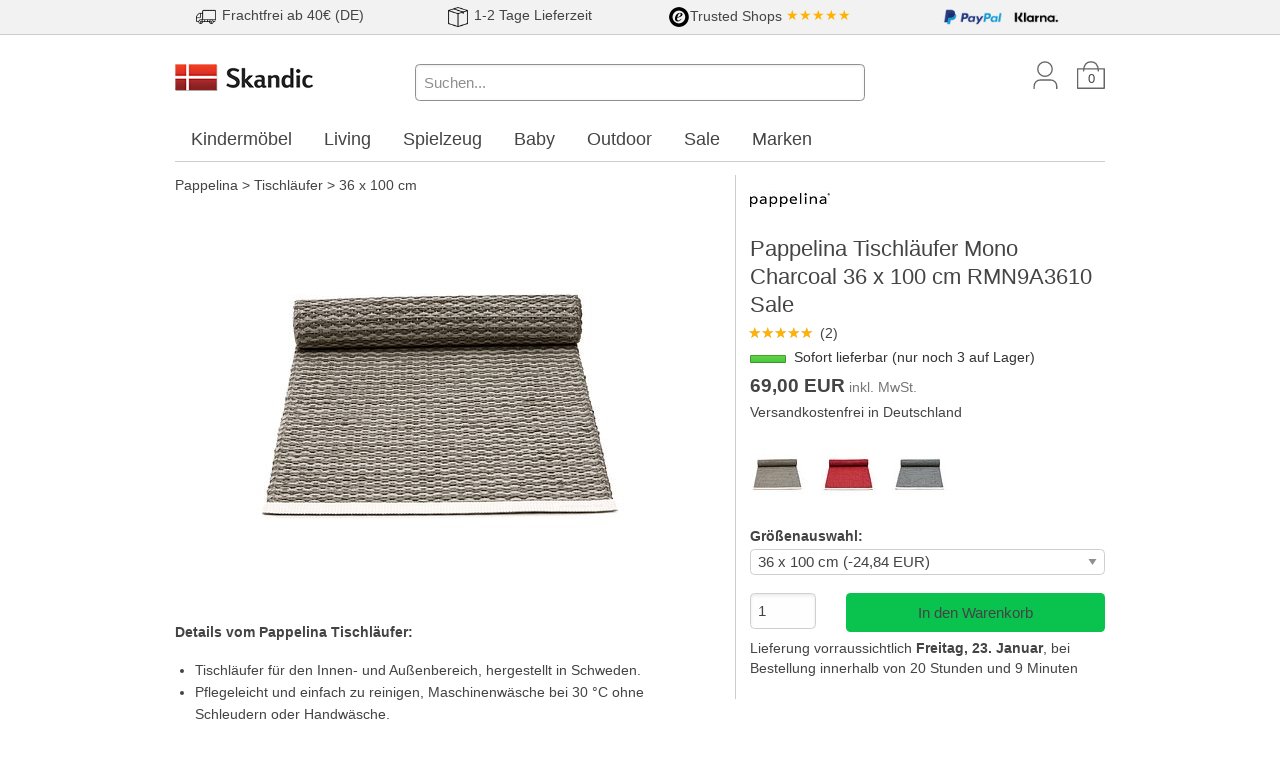

--- FILE ---
content_type: text/html; charset=utf-8
request_url: https://www.skandic.de/Pappelina-Tischlaeufer-Mono-Charcoal-36-x-100-cm-RMN9A3610-Sale-28552.html
body_size: 12497
content:
<!DOCTYPE html>
<html lang="de">
  <head>
    <meta charset="utf-8" />
    <meta name="viewport" content="width=device-width, initial-scale=1.0, maximum-scale=1.0" />

    <title>Pappelina Tischläufer Mono Charcoal 36 x 100 cm RMN9A3610 Sale | Skandic.de</title>
    <meta name="keywords" content="Pappelina RMN9A3610" />
    <meta name="description" content="Pappelina Tischläufer Mono Charcoal 36 x 100 cm RMN9A3610 Sale. Sofort lieferbar (nur noch 3 auf Lager) - Sie sparen 36%. Lesen Sie 2 Produktbewertungen. Jetzt online bestellen!" />
    <link rel="canonical" href="/Pappelina-Tischlaeufer-Mono-Charcoal-36-x-100-cm-RMN9A3610-Sale-28552.html" />

    <link rel="stylesheet" href="/assets/application-2b3b6b346874712b3681052979551efae5cb27a157bebd1581bf266b98653c97.css" />
    <script src="/assets/application-72fa339f751d57df7725337bce49b330b207e46a66e275d1aaec1819fe9610bb.js" async="async"></script>
    <meta name="csrf-param" content="authenticity_token" />
<meta name="csrf-token" content="Qgxn8GvdRKrN4mjp14gky_zfSWmPK71crqTpEtshdDI1S53ULNMKixZIkEHv_KUBbwTbhNzU9_S-41SAtTrPlQ" />
    
    <!-- Google Consent Mode with default--> 
<script>
window.dataLayer = window.dataLayer || [];
function gtag(){dataLayer.push(arguments); }
gtag('consent', 'default', {
  'ad_storage': 'denied',
  'ad_user_data': 'denied',
  'ad_personalization': 'denied',
  'analytics_storage': 'denied',
  'wait_for_update': '500'
});
</script>
<!-- End Google Consent Mode with default --> 

<!-- Update Functions for each Consent Parameter -->
<script>
  function consentModeGrantedTrackingAndPerformance() {
    gtag('consent', 'update', {
      'analytics_storage': 'granted'
    });
  }
  function consentModeGrantedTargetingAndAdvertising() {
    gtag('consent', 'update', {
      'ad_storage': 'granted',
      'ad_user_data': 'granted',
      'ad_personalization': 'granted'
    });
  }
</script>
<!-- End Update functions for each consent parameter -->
    <script>
  window.dataLayer = window.dataLayer || [];
</script>

<script>
// Measure a view of product details. This example assumes the detail view occurs on pageload,
// and also tracks a standard pageview of the details page.
dataLayer.push({
  'ecommerce': {
    'detail': {
      'products': [{
        'name': 'Pappelina Tischläufer Mono Charcoal 36 x 100 cm RMN9A3610 Sale',         // Name or ID is required.
        'id': 'PARMN9A3610',
        'price': '69.0',
        'brand': 'Pappelina'
       }]
     }
   }
});
</script>




    <!-- Google Tag Manager Remarketing Tag -->
<script>
  dataLayer.push({
    'event': 'fireRemarketingTag',
    'google_tag_params': {
  "ecomm_prodid": "PARMN9A3610",
  "ecomm_pagetype": "product",
  "ecomm_category": "Pappelina > Tischläufer > 36 x 100 cm"
}
  });
</script>

    
  </head>

  <body class="application">
    

    <div class="teaser-banner-wrapper expanded row">
      <div class="banner teaser"><style>
  .teaser div img {
    height:20px;
    margin:0.2em 0.1em 0.2em 0;
  }
    @media screen and (min-width: 40em) {
      .teaser div {
        text-align: center;
        padding:0.1em 0 0.1em 0;
      }
    }
    @media screen and (max-width: 40em) {
      .teaser div {
        text-align: left;
        padding:0.1em 0 0.1em 0.2em;
      }
    }
</style>

<div class="expanded row" style="background-color:#f2f2f2; border-bottom:1px solid #ccc;">
  <div class="row teaser">
    <div class="columns small-7 medium-3">
      <img src="/media/startseite/teaser/lorry.png" alt="Versandkosten">
      <span>Frachtfrei ab 40€ (DE)</span>
    </div>
    <div class="columns small-5 medium-3">
      <img src="/media/startseite/teaser/package.png" alt="Lieferung">
      <span>1-2 Tage Lieferzeit</span>
    </div>
    <div class="columns small-7 medium-3">
      <span><img src="/media/startseite/teaser/trusted-logo.png" alt="Trusted Shop">Trusted Shops</span>
      <span style="color:#ffb104;">★★★★★</span>
    </div>
    <div class="columns small-5 medium-3">
      <img src="/media/startseite/teaser/paypal-logo2.png" alt="Paypal">
      <img src="/media/startseite/teaser/klarna-logo.png" alt="Klarna">
    </div>
  </div>
</div></div>
    </div>

    <div id="header" class="row">
      <div class="large-3 medium-3 small-6 columns">
        <a href="/"><img data-src-retina="/assets/skandic-logo-retina-277b2bedf4a620f4676d35cb600cacb0ea263c6f2013d86f8e4ffa060e3e0e85.png" width="140" alt="Skandic.de" src="/assets/skandic-logo-d3b3503555bd971d5f4984c934334a28a878fee4343e49b4c86d53314a3b769c.png" /></a>
      </div>
      <div id="icon-bar" class="large-3 medium-3 small-6 columns medium-push-6">
        <a href="/users/new" class="icon user show-for-medium"></a>
        <a href="/line_items" class="icon basket"><span class="line-items-count">0</span></a>
        <span id="search-icon" class="icon search hide-for-medium" data-toggle="search-bar search-icon" data-toggler="hide"></span>
        <span class="icon burger hide-for-large" id="burger-menu-button" data-toggle="burger-menu-pane burger-menu-button" data-toggler="times burger"></span>
      </div>
      <div id="search-bar" class="large-6 medium-6 columns small-12 medium-pull-3 show-for-medium" data-toggler="show-for-medium">
        <form action="/products/search" accept-charset="UTF-8" method="get">
          <input data-hide-on-blur="true" data-url="/products/autosuggest" type="search" placeholder="Suchen..." name="query" value="" class="q focus" />
          <span class="autosuggest"></span>
        </form>
      </div>
    </div>

    <div id="burger-menu-pane" class="row" data-toggler="visible">
      <div class="small-12 columns">
        <p>
            Ihr Kundenkonto: <a class="emphasize" href="/users/new">Anmelden oder registrieren</a>
        </p>
      </div>
      <div class="small-12 columns" id="main-menu">
        <ul class="vertical menu drilldown"
    data-drilldown data-back-button="&lt;li class&#x3D;&quot;js-drilldown-back&quot;&gt;&lt;a tabindex&#x3D;&quot;0&quot;&gt;Zurück&lt;/a&gt;&lt;/li&gt;"
    data-parent-link="true" data-animate-height="true"
    data-scroll-top-element="html"
    data-scroll-top="true">

    <li class="menu-text">Markenshop</li>
    
<ul>
<li class="unfolded"><a href="/Pappelina">Pappelina</a>
<ul>
<li class=""><a href="/Pappelina-Kissen">Kissen</a></li>
<li class="unfolded"><a href="/Pappelina-Teppiche">Teppiche</a>
<ul>
<li class="unfolded"><a href="/Pappelina-Teppiche-Grosse-Teppiche">Große Teppiche</a>
<ul>
<li class=""><a href="/Pappelina-Teppiche-Grosse-Teppiche-140-x-180-cm">140 x 180 cm</a></li>
<li class=""><a href="/Pappelina-Teppiche-Grosse-Teppiche-140-x-200-cm">140 x 200 cm</a></li>
<li class=""><a href="/Pappelina-Teppiche-Grosse-Teppiche-140-x-220-cm">140 x 220 cm</a></li>
<li class=""><a href="/Pappelina-Teppiche-Grosse-Teppiche-180-x-180-cm">180 x 180 cm</a></li>
<li class=""><a href="/Pappelina-Teppiche-Grosse-Teppiche-180-x-220-cm">180 x 220 cm</a></li>
<li class=""><a href="/Pappelina-Teppiche-Grosse-Teppiche-180-x-230-cm">180 x 230 cm</a></li>
<li class=""><a href="/Pappelina-Teppiche-Grosse-Teppiche-180-x-260-cm">180 x 260 cm</a></li>
<li class=""><a href="/Pappelina-Teppiche-Grosse-Teppiche-180-x-300-cm">180 x 300 cm</a></li>
<li class=""><a href="/Pappelina-Teppiche-Grosse-Teppiche-230-x-320-cm">230 x 320 cm</a></li>
</ul></li>
<li class="unfolded"><a href="/Pappelina-Teppiche-Kleine-Teppiche">Kleine Teppiche</a>
<ul>
<li class=""><a href="/Pappelina-Teppiche-Kleine-Teppiche-60-x-85-cm">60 x 85 cm</a></li>
<li class=""><a href="/Pappelina-Teppiche-Kleine-Teppiche-70-x-100-cm">70 x 100 cm</a></li>
<li class=""><a href="/Pappelina-Teppiche-Kleine-Teppiche-70-x-50-cm">70 x 50 cm</a></li>
<li class=""><a href="/Pappelina-Teppiche-Kleine-Teppiche-70-x-90-cm">70 x 90 cm</a></li>
</ul></li>
<li class="unfolded"><a href="/Pappelina-Teppiche-Laeufer">Läufer</a>
<ul>
<li class=""><a href="/Pappelina-Teppiche-Laeufer-60-x-125-cm">60 x 125 cm</a></li>
<li class=""><a href="/Pappelina-Teppiche-Laeufer-60-x-150-cm">60 x 150 cm</a></li>
<li class=""><a href="/Pappelina-Teppiche-Laeufer-60-x-200-cm">60 x 200 cm</a></li>
<li class=""><a href="/Pappelina-Teppiche-Laeufer-60-x-250-cm">60 x 250 cm</a></li>
<li class=""><a href="/Pappelina-Teppiche-Laeufer-70-x-120-cm">70 x 120 cm</a></li>
<li class=""><a href="/Pappelina-Teppiche-Laeufer-70-x-135-cm">70 x 135 cm</a></li>
<li class=""><a href="/Pappelina-Teppiche-Laeufer-70-x-140-cm">70 x 140 cm</a></li>
<li class=""><a href="/Pappelina-Teppiche-Laeufer-70-x-150-cm">70 x 150 cm</a></li>
<li class=""><a href="/Pappelina-Teppiche-Laeufer-70-x-160-cm">70 x 160 cm</a></li>
<li class=""><a href="/Pappelina-Teppiche-Laeufer-70-x-180-cm">70 x 180 cm</a></li>
<li class=""><a href="/Pappelina-Teppiche-Laeufer-70-x-200-cm">70 x 200 cm</a></li>
<li class=""><a href="/Pappelina-Teppiche-Laeufer-70-x-225-cm">70 x 225 cm</a></li>
<li class=""><a href="/Pappelina-Teppiche-Laeufer-70-x-240-cm">70 x 240 cm</a></li>
<li class=""><a href="/Pappelina-Teppiche-Laeufer-70-x-250-cm">70 x 250 cm</a></li>
<li class=""><a href="/Pappelina-Teppiche-Laeufer-70-x-270-cm">70 x 270 cm</a></li>
<li class=""><a href="/Pappelina-Teppiche-Laeufer-70-x-280-cm">70 x 280 cm</a></li>
<li class=""><a href="/Pappelina-Teppiche-Laeufer-70-x-300-cm">70 x 300 cm</a></li>
<li class=""><a href="/Pappelina-Teppiche-Laeufer-70-x-320-cm">70 x 320 cm</a></li>
<li class=""><a href="/Pappelina-Teppiche-Laeufer-70-x-350-cm">70 x 350 cm</a></li>
<li class=""><a href="/Pappelina-Teppiche-Laeufer-70-x-360-cm">70 x 360 cm</a></li>
<li class=""><a href="/Pappelina-Teppiche-Laeufer-70-x-400-cm">70 x 400 cm</a></li>
<li class=""><a href="/Pappelina-Teppiche-Laeufer-85-x-160-cm">85 x 160 cm</a></li>
<li class=""><a href="/Pappelina-Teppiche-Laeufer-85-x-200-cm">85 x 200 cm</a></li>
<li class=""><a href="/Pappelina-Teppiche-Laeufer-85-x-260-cm">85 x 260 cm</a></li>
</ul></li>
</ul></li>
<li class="unfolded"><a href="/Pappelina-Tischlaeufer">Tischläufer</a>
<ul>
<li class="is-active"><a href="/Pappelina-Tischlaeufer-36-x-100-cm">36 x 100 cm</a></li>
<li class=""><a href="/Pappelina-Tischlaeufer-36-x-60-cm">36 x 60 cm</a></li>
</ul></li>
</ul></li>
</ul>

  <li class="menu-text">Themenwelt</li>
    <li><a href="/Kindermoebel">Kindermöbel</a>
      <ul class="vertical menu nested">
        <li class="">
          <a href="/Kindermoebel-Hochbetten" title="Hochbett">
            Hochbetten
          </a>
        </li>
        <li class="">
          <a href="/Kindermoebel-Einzelbetten" title="Einzelbetten">
            Einzelbetten
          </a>
        </li>
        <li class="">
          <a href="/Kindermoebel-Etagenbetten" title="Etagenbetten">
            Etagenbetten
          </a>
        </li>
        <li class="">
          <a href="/Kindermoebel-Hausbetten" title="Hausbetten">
            Hausbetten
          </a>
        </li>
        <li class="">
          <a href="/Kindermoebel-Tipibetten" title="Tipi Kinderbetten">
            Tipibetten
          </a>
        </li>
        <li class="">
          <a href="/Kindermoebel-Kinderschreibtische" title="Kinderschreibtische">
            Kinderschreibtische
          </a>
        </li>
        <li class="">
          <a href="/Kindermoebel-Kommoden" title="Kommoden">
            Kommoden
          </a>
        </li>
        <li class="">
          <a href="/Kindermoebel-Matratzen" title="Jugendmatratzen">
            Matratzen
          </a>
        </li>
        <li class="">
          <a href="/Kindermoebel-Regale" title="Regale">
            Regale
          </a>
        </li>
        <li class="">
          <a href="/Kindermoebel-Schraenke" title="Schränke">
            Schränke
          </a>
        </li>
        <li class="">
          <a href="/Kindermoebel-Sessel" title="Sessel">
            Sessel
          </a>
        </li>
        <li class="">
          <a href="/Kindermoebel-Sitzsaecke" title="Sitzsäcke">
            Sitzsäcke
          </a>
        </li>
        <li class="">
          <a href="/Kindermoebel-Sofas" title="Sofas">
            Sofas
          </a>
        </li>
        <li class="">
          <a href="/Kindermoebel-Spielmoebel" title="Spielmöbel">
            Spielmöbel
          </a>
        </li>
        <li class="">
          <a href="/Kindermoebel-Teppiche" title="Teppiche">
            Teppiche
          </a>
        </li>
        <li class="">
          <a href="/Kindermoebel-Drehstuehle" title="Drehstühle">
            Drehstühle
          </a>
        </li>
      </ul>
    </li>
    <li><a href="/Living">Living</a>
      <ul class="vertical menu nested">
        <li class="">
          <a href="/Living-Badezimmer" title="Living Badezimmer">
            Badezimmer
          </a>
        </li>
        <li class="">
          <a href="/Living-Betten" title="Living Betten">
            Betten
          </a>
        </li>
        <li class="">
          <a href="/Living-Dekoration" title="Dekoration">
            Dekoration
          </a>
        </li>
        <li class="">
          <a href="/Living-Esstische" title="Living Esstische">
            Esstische
          </a>
        </li>
        <li class="">
          <a href="/Living-Feuerstelle" title="Feuerstelle &amp; Zubehör">
            Feuerstelle
          </a>
        </li>
        <li class="">
          <a href="/Living-Garderobe" title="Garderoben">
            Garderobe
          </a>
        </li>
        <li class="">
          <a href="/Living-Kerzen-Halter" title="Kerzen &amp; Halter">
            Kerzen &amp; Halter
          </a>
        </li>
        <li class="">
          <a href="/Living-Kniestuehle" title="Kniestühle">
            Kniestühle
          </a>
        </li>
        <li class="">
          <a href="/Living-Kueche" title="Küche &amp; Ausstattung">
            Küche
          </a>
        </li>
        <li class="">
          <a href="/Living-Lampen" title="Lampen">
            Lampen
          </a>
        </li>
        <li class="">
          <a href="/Living-Laternen" title="Laternen">
            Laternen
          </a>
        </li>
        <li class="">
          <a href="/Living-Lichterketten" title="Lichterketten">
            Lichterketten
          </a>
        </li>
        <li class="">
          <a href="/Living-Lounge-Sitzgruppen" title="Lounge Sitzgruppen">
            Lounge Sitzgruppen
          </a>
        </li>
        <li class="">
          <a href="/Living-Regale-Sideboards" title="Regale &amp; Sideboards">
            Regale &amp; Sideboards
          </a>
        </li>
        <li class="">
          <a href="/Living-Sitzsaecke" title="Sitzsäcke">
            Sitzsäcke
          </a>
        </li>
        <li class="">
          <a href="/Living-Stehhocker" title="Stehhocker">
            Stehhocker
          </a>
        </li>
        <li class="">
          <a href="/Living-Teppiche" title="Teppiche">
            Teppiche
          </a>
        </li>
        <li class="">
          <a href="/Living-Tische" title="Tische">
            Tische
          </a>
        </li>
        <li class="">
          <a href="/Living-Tischfeuer" title="Living Tischfeuer">
            Tischfeuer
          </a>
        </li>
        <li class="">
          <a href="/Living-Vasen" title="Vasen">
            Vasen
          </a>
        </li>
        <li class="">
          <a href="/Living-Wolldecken" title="Wolldecken">
            Wolldecken
          </a>
        </li>
      </ul>
    </li>
    <li><a href="/Spielzeug">Spielzeug</a>
      <ul class="vertical menu nested">
        <li class="">
          <a href="/Spielzeug-Aufbewahrung" title="Spielzeug Aufbewahrung">
            Aufbewahrung
          </a>
        </li>
        <li class="">
          <a href="/Spielzeug-Badespielzeug" title="Badespielzeug">
            Badespielzeug
          </a>
        </li>
        <li class="">
          <a href="/Spielzeug-Bausteine" title="Bausteine">
            Bausteine
          </a>
        </li>
        <li class="">
          <a href="/Spielzeug-Handpuppen" title="Handpuppen">
            Handpuppen
          </a>
        </li>
        <li class="">
          <a href="/Spielzeug-Holzeisenbahn" title="Holzeisenbahn">
            Holzeisenbahn
          </a>
        </li>
        <li class="">
          <a href="/Spielzeug-Kameras" title="Kinderkameras">
            Kameras
          </a>
        </li>
        <li class="">
          <a href="/Spielzeug-Kaufladen" title="Kaufladen und Zubehör">
            Kaufladen
          </a>
        </li>
        <li class="">
          <a href="/Spielzeug-Kugelbahnen" title="Kugelbahn">
            Kugelbahnen
          </a>
        </li>
        <li class="">
          <a href="/Spielzeug-Lauflernwagen" title="Spielzeug Lauflernwagen">
            Lauflernwagen
          </a>
        </li>
        <li class="">
          <a href="/Spielzeug-Lernspielzeug" title="Lernspielzeug">
            Lernspielzeug
          </a>
        </li>
        <li class="">
          <a href="/Spielzeug-Motorikspielzeug" title="Motorikspielzeug">
            Motorikspielzeug
          </a>
        </li>
        <li class="">
          <a href="/Spielzeug-Puppen" title="Puppen">
            Puppen
          </a>
        </li>
        <li class="">
          <a href="/Spielzeug-Puppenbetten" title="Puppenbetten">
            Puppenbetten
          </a>
        </li>
        <li class="">
          <a href="/Spielzeug-Puppenhaeuser" title="Puppenhäuser und Zubehör">
            Puppenhäuser
          </a>
        </li>
        <li class="">
          <a href="/Spielzeug-Puzzles" title="Puzzles">
            Puzzles
          </a>
        </li>
        <li class="">
          <a href="/Spielzeug-Sandspielzeug" title="Sandspielzeug">
            Sandspielzeug
          </a>
        </li>
        <li class="">
          <a href="/Spielzeug-Spiele" title="Spiele">
            Spiele
          </a>
        </li>
        <li class="">
          <a href="/Spielzeug-Spielfahrzeuge" title="Spielfahrzeuge">
            Spielfahrzeuge
          </a>
        </li>
        <li class="">
          <a href="/Spielzeug-Spielkuechen-Werkbaenke" title="Spielzeug Spielküchen &amp; Werkbänke">
            Spielküchen &amp; Werkbänke
          </a>
        </li>
        <li class="">
          <a href="/Spielzeug-Spielstrassen" title="Spielzeug Spielstraßen">
            Spielstraßen
          </a>
        </li>
        <li class="">
          <a href="/Spielzeug-Spielzelte" title="Spielzeug Spielzelte">
            Spielzelte
          </a>
        </li>
        <li class="">
          <a href="/Spielzeug-Stofftiere" title="Stofftiere">
            Stofftiere
          </a>
        </li>
        <li class="">
          <a href="/Spielzeug-Tonies" title="Tonies">
            Tonies
          </a>
        </li>
      </ul>
    </li>
    <li><a href="/Baby">Baby</a>
      <ul class="vertical menu nested">
        <li class="">
          <a href="/Baby-Babyspielzeug" title="Babyspielzeug">
            Babyspielzeug
          </a>
        </li>
        <li class="">
          <a href="/Baby-Moebel" title="Babymöbel">
            Möbel
          </a>
        </li>
        <li class="">
          <a href="/Baby-Praktisches-fuers-Baby" title="Praktisches fürs Baby">
            Praktisches fürs Baby
          </a>
        </li>
      </ul>
    </li>
    <li><a href="/Outdoor">Outdoor</a>
      <ul class="vertical menu nested">
        <li class="">
          <a href="/Outdoor-Basketballkoerbe" title="Basketballkörbe">
            Basketballkörbe
          </a>
        </li>
        <li class="">
          <a href="/Outdoor-Beleuchtung" title="Outdoor Beleuchtung">
            Beleuchtung
          </a>
        </li>
        <li class="">
          <a href="/Outdoor-Bollerwagen" title="Bollerwagen">
            Bollerwagen
          </a>
        </li>
        <li class="">
          <a href="/Outdoor-Dreiraeder" title="Dreiräder">
            Dreiräder
          </a>
        </li>
        <li class="">
          <a href="/Outdoor-Gartengeraete" title="Outdoor Gartengeräte">
            Gartengeräte
          </a>
        </li>
        <li class="">
          <a href="/Outdoor-Gartenmoebel" title="Gartenmöbel">
            Gartenmöbel
          </a>
        </li>
        <li class="">
          <a href="/Outdoor-Gokarts" title="Gokarts">
            Gokarts
          </a>
        </li>
        <li class="">
          <a href="/Outdoor-Haengematte" title="Hängematten">
            Hängematte
          </a>
        </li>
        <li class="">
          <a href="/Outdoor-Heizkissen" title="Outdoor Heizkissen">
            Heizkissen
          </a>
        </li>
        <li class="">
          <a href="/Outdoor-Helme" title="Helme">
            Helme
          </a>
        </li>
        <li class="">
          <a href="/Outdoor-Laufraeder" title="Laufräder">
            Laufräder
          </a>
        </li>
        <li class="">
          <a href="/Outdoor-Minigolf" title="Outdoor Minigolf">
            Minigolf
          </a>
        </li>
        <li class="">
          <a href="/Outdoor-Roller" title="Roller">
            Roller
          </a>
        </li>
        <li class="">
          <a href="/Outdoor-Rucksaecke-Taschen" title="Rucksäcke &amp; Taschen">
            Rucksäcke &amp; Taschen
          </a>
        </li>
        <li class="">
          <a href="/Outdoor-Sandkaesten" title="Sandkästen">
            Sandkästen
          </a>
        </li>
        <li class="">
          <a href="/Outdoor-Sandspielzeug" title="Outdoor Sandspielzeug">
            Sandspielzeug
          </a>
        </li>
        <li class="">
          <a href="/Outdoor-Spielhaeuser" title="Spielhäuser">
            Spielhäuser
          </a>
        </li>
        <li class="">
          <a href="/Outdoor-Teppiche" title="Outdoorteppiche">
            Teppiche
          </a>
        </li>
        <li class="">
          <a href="/Outdoor-Tore" title="Tore">
            Tore
          </a>
        </li>
      </ul>
    </li>
    <li><a href="/Sale">Sale</a>
      <ul class="vertical menu nested">
        <li class="">
          <a href="/Sale-Baby" title="Sale Baby">
            Baby
          </a>
        </li>
        <li class="">
          <a href="/Sale-Kindermoebel" title="Sale Kindermöbel">
            Kindermöbel
          </a>
        </li>
        <li class="">
          <a href="/Sale-Living" title="Sale Living">
            Living
          </a>
        </li>
        <li class="">
          <a href="/Sale-Outdoor" title="Sale Outdoor">
            Outdoor
          </a>
        </li>
        <li class="">
          <a href="/Sale-Spielzeug" title="Sale Spielzeug">
            Spielzeug
          </a>
        </li>
      </ul>
    </li>
  <li><a href="/brands" title="Alle Marken A-Z">Marken</a></li>

  <li class="menu-text">Informationen</li>
  <li><a href="/terms">AGB &amp; Versand</a></li>
  <li><a href="/privacy">Datenschutz</a></li>
  <li><a href="/newsletter_contacts/new">Newsletter</a></li>
  <li><a href="/contact">Kontakt</a></li>
</ul>

      </div>
    </div>

      <div id="mega-menu" class="row show-for-large">
    <div class="large-12 columns">
      <ul class="menu top-level">
        <li>
          <a data-toggle="Kindermoebel" href="/Kindermoebel">
            Kindermöbel
          </a>
          <div class="dropdown-pane" id="Kindermoebel"
              data-dropdown
              data-hover="true"
              data-hover-pane="true"
              data-v-offset="1"
              data-close-on-click="true">
            <div class="row">
              <div class="large-6 columns">
                <ul class="menu">
                <li class="headline">Kindermöbel</li>
                  <li>
                    <a href="/Kindermoebel-Hochbetten" title="Hochbett">
                      Hochbetten
                    </a>
                  </li>
                  <li>
                    <a href="/Kindermoebel-Einzelbetten" title="Einzelbetten">
                      Einzelbetten
                    </a>
                  </li>
                  <li>
                    <a href="/Kindermoebel-Etagenbetten" title="Etagenbetten">
                      Etagenbetten
                    </a>
                  </li>
                  <li>
                    <a href="/Kindermoebel-Hausbetten" title="Hausbetten">
                      Hausbetten
                    </a>
                  </li>
                  <li>
                    <a href="/Kindermoebel-Tipibetten" title="Tipi Kinderbetten">
                      Tipibetten
                    </a>
                  </li>
                  <li>
                    <a href="/Kindermoebel-Kinderschreibtische" title="Kinderschreibtische">
                      Kinderschreibtische
                    </a>
                  </li>
                  <li>
                    <a href="/Kindermoebel-Kommoden" title="Kommoden">
                      Kommoden
                    </a>
                  </li>
                  <li>
                    <a href="/Kindermoebel-Matratzen" title="Jugendmatratzen">
                      Matratzen
                    </a>
                  </li>
                  <li>
                    <a href="/Kindermoebel-Regale" title="Regale">
                      Regale
                    </a>
                  </li>
                  <li>
                    <a href="/Kindermoebel-Schraenke" title="Schränke">
                      Schränke
                    </a>
                  </li>
                  <li>
                    <a href="/Kindermoebel-Sessel" title="Sessel">
                      Sessel
                    </a>
                  </li>
                  <li>
                    <a href="/Kindermoebel-Sitzsaecke" title="Sitzsäcke">
                      Sitzsäcke
                    </a>
                  </li>
                  <li>
                    <a href="/Kindermoebel-Sofas" title="Sofas">
                      Sofas
                    </a>
                  </li>
                  <li>
                    <a href="/Kindermoebel-Spielmoebel" title="Spielmöbel">
                      Spielmöbel
                    </a>
                  </li>
                  <li>
                    <a href="/Kindermoebel-Teppiche" title="Teppiche">
                      Teppiche
                    </a>
                  </li>
                  <li>
                    <a href="/Kindermoebel-Drehstuehle" title="Drehstühle">
                      Drehstühle
                    </a>
                  </li>
                </ul>
              </div>
              <div class="large-6 columns">
                <ul class="menu">
                  <li class="headline">Beliebte Marken</li>
                    <li>
                      <a href="/FLEXA">FLEXA</a>
                    </li>
                    <li>
                      <a href="/Hoppekids">Hoppekids</a>
                    </li>
                    <li>
                      <a href="/products/search?query=Infantil">Infantil</a>
                    </li>
                    <li>
                      <a href="/LIFETIME-Kidsrooms">Lifetime Kidsrooms</a>
                    </li>
                    <li>
                      <a href="/poptop">poptop</a>
                    </li>
                    <li>
                      <a href="/Stokke">Stokke®</a>
                    </li>
                    <li>
                      <a href="/THUKA">THUKA</a>
                    </li>
                    <li>
                      <a href="/products/search?query=Tobykids">Tobykids</a>
                    </li>
                    <li>
                      <a href="/products/search?query=Tr%C3%A4umeland">Träumeland</a>
                    </li>
                    <li>
                      <a href="/Wigiwama">Wigiwama</a>
                    </li>
                </ul>
              </div>
            </div>
          </div>
        </li>
        <li>
          <a data-toggle="Living" href="/Living">
            Living
          </a>
          <div class="dropdown-pane" id="Living"
              data-dropdown
              data-hover="true"
              data-hover-pane="true"
              data-v-offset="1"
              data-close-on-click="true">
            <div class="row">
              <div class="large-6 columns">
                <ul class="menu">
                <li class="headline">Living</li>
                  <li>
                    <a href="/Living-Badezimmer" title="Living Badezimmer">
                      Badezimmer
                    </a>
                  </li>
                  <li>
                    <a href="/Living-Betten" title="Living Betten">
                      Betten
                    </a>
                  </li>
                  <li>
                    <a href="/Living-Dekoration" title="Dekoration">
                      Dekoration
                    </a>
                  </li>
                  <li>
                    <a href="/Living-Esstische" title="Living Esstische">
                      Esstische
                    </a>
                  </li>
                  <li>
                    <a href="/Living-Feuerstelle" title="Feuerstelle &amp; Zubehör">
                      Feuerstelle
                    </a>
                  </li>
                  <li>
                    <a href="/Living-Garderobe" title="Garderoben">
                      Garderobe
                    </a>
                  </li>
                  <li>
                    <a href="/Living-Kerzen-Halter" title="Kerzen &amp; Halter">
                      Kerzen &amp; Halter
                    </a>
                  </li>
                  <li>
                    <a href="/Living-Kniestuehle" title="Kniestühle">
                      Kniestühle
                    </a>
                  </li>
                  <li>
                    <a href="/Living-Kueche" title="Küche &amp; Ausstattung">
                      Küche
                    </a>
                  </li>
                  <li>
                    <a href="/Living-Lampen" title="Lampen">
                      Lampen
                    </a>
                  </li>
                  <li>
                    <a href="/Living-Laternen" title="Laternen">
                      Laternen
                    </a>
                  </li>
                  <li>
                    <a href="/Living-Lichterketten" title="Lichterketten">
                      Lichterketten
                    </a>
                  </li>
                  <li>
                    <a href="/Living-Lounge-Sitzgruppen" title="Lounge Sitzgruppen">
                      Lounge Sitzgruppen
                    </a>
                  </li>
                  <li>
                    <a href="/Living-Regale-Sideboards" title="Regale &amp; Sideboards">
                      Regale &amp; Sideboards
                    </a>
                  </li>
                  <li>
                    <a href="/Living-Sitzsaecke" title="Sitzsäcke">
                      Sitzsäcke
                    </a>
                  </li>
                  <li>
                    <a href="/Living-Stehhocker" title="Stehhocker">
                      Stehhocker
                    </a>
                  </li>
                  <li>
                    <a href="/Living-Teppiche" title="Teppiche">
                      Teppiche
                    </a>
                  </li>
                  <li>
                    <a href="/Living-Tische" title="Tische">
                      Tische
                    </a>
                  </li>
                  <li>
                    <a href="/Living-Tischfeuer" title="Living Tischfeuer">
                      Tischfeuer
                    </a>
                  </li>
                  <li>
                    <a href="/Living-Vasen" title="Vasen">
                      Vasen
                    </a>
                  </li>
                  <li>
                    <a href="/Living-Wolldecken" title="Wolldecken">
                      Wolldecken
                    </a>
                  </li>
                </ul>
              </div>
              <div class="large-6 columns">
                <ul class="menu">
                  <li class="headline">Beliebte Marken</li>
                    <li>
                      <a href="/DecoTrend">DecoTrend</a>
                    </li>
                    <li>
                      <a href="/Hoptimist">Hoptimist®</a>
                    </li>
                    <li>
                      <a href="/Klippan">Klippan</a>
                    </li>
                    <li>
                      <a href="/Pappelina">Pappelina</a>
                    </li>
                    <li>
                      <a href="/Raeder">räder</a>
                    </li>
                    <li>
                      <a href="/Rosti">Rosti</a>
                    </li>
                    <li>
                      <a href="/Rubjerg-Design">Rubjerg Design</a>
                    </li>
                    <li>
                      <a href="/SOMPEX">SOMPEX</a>
                    </li>
                    <li>
                      <a href="/UYUNI">UYUNI</a>
                    </li>
                    <li>
                      <a href="/ZONE-Denmark">ZONE Denmark</a>
                    </li>
                </ul>
              </div>
            </div>
          </div>
        </li>
        <li>
          <a data-toggle="Spielzeug" href="/Spielzeug">
            Spielzeug
          </a>
          <div class="dropdown-pane" id="Spielzeug"
              data-dropdown
              data-hover="true"
              data-hover-pane="true"
              data-v-offset="1"
              data-close-on-click="true">
            <div class="row">
              <div class="large-6 columns">
                <ul class="menu">
                <li class="headline">Spielzeug</li>
                  <li>
                    <a href="/Spielzeug-Aufbewahrung" title="Spielzeug Aufbewahrung">
                      Aufbewahrung
                    </a>
                  </li>
                  <li>
                    <a href="/Spielzeug-Badespielzeug" title="Badespielzeug">
                      Badespielzeug
                    </a>
                  </li>
                  <li>
                    <a href="/Spielzeug-Bausteine" title="Bausteine">
                      Bausteine
                    </a>
                  </li>
                  <li>
                    <a href="/Spielzeug-Handpuppen" title="Handpuppen">
                      Handpuppen
                    </a>
                  </li>
                  <li>
                    <a href="/Spielzeug-Holzeisenbahn" title="Holzeisenbahn">
                      Holzeisenbahn
                    </a>
                  </li>
                  <li>
                    <a href="/Spielzeug-Kameras" title="Kinderkameras">
                      Kameras
                    </a>
                  </li>
                  <li>
                    <a href="/Spielzeug-Kaufladen" title="Kaufladen und Zubehör">
                      Kaufladen
                    </a>
                  </li>
                  <li>
                    <a href="/Spielzeug-Kugelbahnen" title="Kugelbahn">
                      Kugelbahnen
                    </a>
                  </li>
                  <li>
                    <a href="/Spielzeug-Lauflernwagen" title="Spielzeug Lauflernwagen">
                      Lauflernwagen
                    </a>
                  </li>
                  <li>
                    <a href="/Spielzeug-Lernspielzeug" title="Lernspielzeug">
                      Lernspielzeug
                    </a>
                  </li>
                  <li>
                    <a href="/Spielzeug-Motorikspielzeug" title="Motorikspielzeug">
                      Motorikspielzeug
                    </a>
                  </li>
                  <li>
                    <a href="/Spielzeug-Puppen" title="Puppen">
                      Puppen
                    </a>
                  </li>
                  <li>
                    <a href="/Spielzeug-Puppenbetten" title="Puppenbetten">
                      Puppenbetten
                    </a>
                  </li>
                  <li>
                    <a href="/Spielzeug-Puppenhaeuser" title="Puppenhäuser und Zubehör">
                      Puppenhäuser
                    </a>
                  </li>
                  <li>
                    <a href="/Spielzeug-Puzzles" title="Puzzles">
                      Puzzles
                    </a>
                  </li>
                  <li>
                    <a href="/Spielzeug-Sandspielzeug" title="Sandspielzeug">
                      Sandspielzeug
                    </a>
                  </li>
                  <li>
                    <a href="/Spielzeug-Spiele" title="Spiele">
                      Spiele
                    </a>
                  </li>
                  <li>
                    <a href="/Spielzeug-Spielfahrzeuge" title="Spielfahrzeuge">
                      Spielfahrzeuge
                    </a>
                  </li>
                  <li>
                    <a href="/Spielzeug-Spielkuechen-Werkbaenke" title="Spielzeug Spielküchen &amp; Werkbänke">
                      Spielküchen &amp; Werkbänke
                    </a>
                  </li>
                  <li>
                    <a href="/Spielzeug-Spielstrassen" title="Spielzeug Spielstraßen">
                      Spielstraßen
                    </a>
                  </li>
                  <li>
                    <a href="/Spielzeug-Spielzelte" title="Spielzeug Spielzelte">
                      Spielzelte
                    </a>
                  </li>
                  <li>
                    <a href="/Spielzeug-Stofftiere" title="Stofftiere">
                      Stofftiere
                    </a>
                  </li>
                  <li>
                    <a href="/Spielzeug-Tonies" title="Tonies">
                      Tonies
                    </a>
                  </li>
                </ul>
              </div>
              <div class="large-6 columns">
                <ul class="menu">
                  <li class="headline">Beliebte Marken</li>
                    <li>
                      <a href="/Brio">Brio</a>
                    </li>
                    <li>
                      <a href="/Erzi">Erzi</a>
                    </li>
                    <li>
                      <a href="/HABA">Haba</a>
                    </li>
                    <li>
                      <a href="/Jellycat">Jellycat</a>
                    </li>
                    <li>
                      <a href="/KAPLA">Kapla</a>
                    </li>
                    <li>
                      <a href="/Living-Puppets">Living Puppets</a>
                    </li>
                    <li>
                      <a href="/MODU">MODU®</a>
                    </li>
                    <li>
                      <a href="/Stapelstein">Stapelstein®</a>
                    </li>
                    <li>
                      <a href="/Steiff">Steiff</a>
                    </li>
                    <li>
                      <a href="/Tonies">tonies®</a>
                    </li>
                </ul>
              </div>
            </div>
          </div>
        </li>
        <li>
          <a data-toggle="Baby" href="/Baby">
            Baby
          </a>
          <div class="dropdown-pane" id="Baby"
              data-dropdown
              data-hover="true"
              data-hover-pane="true"
              data-v-offset="1"
              data-close-on-click="true">
            <div class="row">
              <div class="large-6 columns">
                <ul class="menu">
                <li class="headline">Baby</li>
                  <li>
                    <a href="/Baby-Babyspielzeug" title="Babyspielzeug">
                      Babyspielzeug
                    </a>
                  </li>
                  <li>
                    <a href="/Baby-Moebel" title="Babymöbel">
                      Möbel
                    </a>
                  </li>
                  <li>
                    <a href="/Baby-Praktisches-fuers-Baby" title="Praktisches fürs Baby">
                      Praktisches fürs Baby
                    </a>
                  </li>
                </ul>
              </div>
              <div class="large-6 columns">
                <ul class="menu">
                  <li class="headline">Beliebte Marken</li>
                    <li>
                      <a href="/Caramma">Caramma</a>
                    </li>
                    <li>
                      <a href="/HABA">Haba</a>
                    </li>
                    <li>
                      <a href="/Hannie">Hannie</a>
                    </li>
                    <li>
                      <a href="/Jellycat">Jellycat</a>
                    </li>
                    <li>
                      <a href="/Koziol">Koziol</a>
                    </li>
                    <li>
                      <a href="/Membantu">Membantu®</a>
                    </li>
                    <li>
                      <a href="/Sebra">Sebra</a>
                    </li>
                    <li>
                      <a href="/Steiff">Steiff</a>
                    </li>
                    <li>
                      <a href="/Stokke">Stokke®</a>
                    </li>
                    <li>
                      <a href="/products/search?query=Tr%C3%A4umeland">Träumeland</a>
                    </li>
                </ul>
              </div>
            </div>
          </div>
        </li>
        <li>
          <a data-toggle="Outdoor" href="/Outdoor">
            Outdoor
          </a>
          <div class="dropdown-pane" id="Outdoor"
              data-dropdown
              data-hover="true"
              data-hover-pane="true"
              data-v-offset="1"
              data-close-on-click="true">
            <div class="row">
              <div class="large-6 columns">
                <ul class="menu">
                <li class="headline">Outdoor</li>
                  <li>
                    <a href="/Outdoor-Basketballkoerbe" title="Basketballkörbe">
                      Basketballkörbe
                    </a>
                  </li>
                  <li>
                    <a href="/Outdoor-Beleuchtung" title="Outdoor Beleuchtung">
                      Beleuchtung
                    </a>
                  </li>
                  <li>
                    <a href="/Outdoor-Bollerwagen" title="Bollerwagen">
                      Bollerwagen
                    </a>
                  </li>
                  <li>
                    <a href="/Outdoor-Dreiraeder" title="Dreiräder">
                      Dreiräder
                    </a>
                  </li>
                  <li>
                    <a href="/Outdoor-Gartengeraete" title="Outdoor Gartengeräte">
                      Gartengeräte
                    </a>
                  </li>
                  <li>
                    <a href="/Outdoor-Gartenmoebel" title="Gartenmöbel">
                      Gartenmöbel
                    </a>
                  </li>
                  <li>
                    <a href="/Outdoor-Gokarts" title="Gokarts">
                      Gokarts
                    </a>
                  </li>
                  <li>
                    <a href="/Outdoor-Haengematte" title="Hängematten">
                      Hängematte
                    </a>
                  </li>
                  <li>
                    <a href="/Outdoor-Heizkissen" title="Outdoor Heizkissen">
                      Heizkissen
                    </a>
                  </li>
                  <li>
                    <a href="/Outdoor-Helme" title="Helme">
                      Helme
                    </a>
                  </li>
                  <li>
                    <a href="/Outdoor-Laufraeder" title="Laufräder">
                      Laufräder
                    </a>
                  </li>
                  <li>
                    <a href="/Outdoor-Minigolf" title="Outdoor Minigolf">
                      Minigolf
                    </a>
                  </li>
                  <li>
                    <a href="/Outdoor-Roller" title="Roller">
                      Roller
                    </a>
                  </li>
                  <li>
                    <a href="/Outdoor-Rucksaecke-Taschen" title="Rucksäcke &amp; Taschen">
                      Rucksäcke &amp; Taschen
                    </a>
                  </li>
                  <li>
                    <a href="/Outdoor-Sandkaesten" title="Sandkästen">
                      Sandkästen
                    </a>
                  </li>
                  <li>
                    <a href="/Outdoor-Sandspielzeug" title="Outdoor Sandspielzeug">
                      Sandspielzeug
                    </a>
                  </li>
                  <li>
                    <a href="/Outdoor-Spielhaeuser" title="Spielhäuser">
                      Spielhäuser
                    </a>
                  </li>
                  <li>
                    <a href="/Outdoor-Teppiche" title="Outdoorteppiche">
                      Teppiche
                    </a>
                  </li>
                  <li>
                    <a href="/Outdoor-Tore" title="Tore">
                      Tore
                    </a>
                  </li>
                </ul>
              </div>
              <div class="large-6 columns">
                <ul class="menu">
                  <li class="headline">Beliebte Marken</li>
                    <li>
                      <a href="/BANWOOD">BANWOOD</a>
                    </li>
                    <li>
                      <a href="/CHILLI">Chilli</a>
                    </li>
                    <li>
                      <a href="/Deuter">Deuter</a>
                    </li>
                    <li>
                      <a href="/Fatboy">Fatboy</a>
                    </li>
                    <li>
                      <a href="/FISKARS">FISKARS</a>
                    </li>
                    <li>
                      <a href="/Jellycat">Jellycat</a>
                    </li>
                    <li>
                      <a href="/Micro">Micro</a>
                    </li>
                    <li>
                      <a href="/Pappelina">Pappelina</a>
                    </li>
                    <li>
                      <a href="/PUKY">PUKY</a>
                    </li>
                    <li>
                      <a href="/Scoot-Ride">Scoot &amp; Ride</a>
                    </li>
                </ul>
              </div>
            </div>
          </div>
        </li>
        <li>
          <a data-toggle="Sale" href="/Sale">
            Sale
          </a>
          <div class="dropdown-pane" id="Sale"
              data-dropdown
              data-hover="true"
              data-hover-pane="true"
              data-v-offset="1"
              data-close-on-click="true">
            <div class="row">
              <div class="large-6 columns">
                <ul class="menu">
                <li class="headline">Sale</li>
                  <li>
                    <a href="/Sale-Baby" title="Sale Baby">
                      Baby
                    </a>
                  </li>
                  <li>
                    <a href="/Sale-Kindermoebel" title="Sale Kindermöbel">
                      Kindermöbel
                    </a>
                  </li>
                  <li>
                    <a href="/Sale-Living" title="Sale Living">
                      Living
                    </a>
                  </li>
                  <li>
                    <a href="/Sale-Outdoor" title="Sale Outdoor">
                      Outdoor
                    </a>
                  </li>
                  <li>
                    <a href="/Sale-Spielzeug" title="Sale Spielzeug">
                      Spielzeug
                    </a>
                  </li>
                </ul>
              </div>
              <div class="large-6 columns">
                <ul class="menu">
                  <li class="headline">Beliebte Marken</li>
                    <li>
                      <a href="/Deuter">Deuter</a>
                    </li>
                    <li>
                      <a href="/Fatboy">Fatboy</a>
                    </li>
                    <li>
                      <a href="/FISKARS">FISKARS</a>
                    </li>
                    <li>
                      <a href="/FLEXA">FLEXA</a>
                    </li>
                    <li>
                      <a href="/HABA">Haba</a>
                    </li>
                    <li>
                      <a href="/Sebra">Sebra</a>
                    </li>
                    <li>
                      <a href="/Stokke">Stokke®</a>
                    </li>
                    <li>
                      <a href="/Tonies">tonies®</a>
                    </li>
                    <li>
                      <a href="/UYUNI">UYUNI</a>
                    </li>
                    <li>
                      <a href="/ZONE-Denmark">ZONE Denmark</a>
                    </li>
                </ul>
              </div>
            </div>
          </div>
        </li>
        <li><a href="/brands" title="Alle Marken A-Z">Marken</a></li>
      </ul>
    </div>
  </div>


    <div id="content">
      <div class="row">
        <div class="small-12 columns display-flash">
          
        </div>
      </div>

      <div class="row">
        <div class="small-12 columns">
          <div class="sitewide-banner-wrapper">
            
          </div>
        </div>
      </div>

      <div class="row">
        <div class="small-12 columns">
          <script type="application/ld+json">
{
  "@context": "http://schema.org/",
  "@type": "Product",
  "sku": "PARMN9A3610",
  "mpn": "RMN9A3610",
  "gtin": "7340020461317",
  "name": "Pappelina Tischläufer Mono Charcoal 36 x 100 cm RMN9A3610 Sale",
  "brand": "Pappelina",
  "image": [
    "https://www.skandic.de/storage/8j/lp/8jlppkj0cfq3lmoo9nywt18t3zlh"
  ],
  "description": "Details vom Pappelina Tischläufer:\nTischläufer für den Innen- und Außenbereich, hergestellt in Schweden.\nPflegeleicht und einfach zu reinigen, Maschinenwäsche bei 30 °C ohne Schleudern oder Handwäsche.\nGeschweißter und verstärkter Abschluss mit eingeprägtem Pappelina-Logo.\nJeder Tischläufer wird aus phthalatfreiem PVC vom schwedischen Hersteller Gislaved Folie AB auf traditionellen Webstühlen gewebt.\nHergestellt aus demselben hochwertigen Kunststoff und in derselben lokalen Weberei wie unsere Teppiche.\nAus webtechnischen Gründen kann es zu Größenabweichungen von ±4 % kommen.\nDicke ca. 5 mm.\n",
  "offers": {
    "@type": "Offer",
    "priceCurrency": "EUR",
    "price": "44.16",
    "itemCondition": "http://schema.org/NewCondition",
    "availability": "http://schema.org/InStock"
  },
  "aggregateRating": {
    "@type": "AggregateRating",
    "worstRating": "1",
    "bestRating": "5",
    "ratingValue": "5.0",
    "reviewCount": 2
  }
}
</script>


<div class="product-detail">

<div class="row">
  <div class="large-7 medium-6 columns">

    <!-- Breadcrumb -->
    <div id="breadcrumb"><a href="/Pappelina">Pappelina</a> > <a href="/Pappelina-Tischlaeufer">Tischläufer</a> > <a href="/Pappelina-Tischlaeufer-36-x-100-cm">36 x 100 cm</a></div>

    <!-- Product main image -->
    <div class="product-image-wrapper glider-wrap">
      <!-- Product images -->
      <div class="glider-contain product-image-glider">
        <a class="zoom" data-open="zoom-image-modal">
          <div class="text-center glider" id="product-image">
            <div>
              <img alt="Pappelina Tischläufer Mono Charcoal 36 x 100 cm RMN9A3610 Sale" class="product-image-large" data-src="/storage/ir/zf/irzfgkdhubkfu6hapq9rrrbedc7o" data-src-retina="/storage/nm/dj/nmdjyvpsrix6l2skanznnzg2ptwe" src="/assets/grey400x400-84f273fc7df01297577f030838500b0ef3e974c577640f3691decfc165244b8a.png" />
            </div>
          </div>
        </a>
      </div>
    </div>

    <!-- Reveal zoom image -->
    <div id="zoom-image-modal" class="reveal" data-reveal>
      <div class="expanded row medium-uncollapse small-collapse">
        <!-- Brand Logo und Produktbezeichnung -->
        <div class="small-12 columns">
          <div class="show-for-large">
            <a href="/Pappelina"><img data-src="/storage/rq/4a/rq4ahpbc4w34ocbticepavuyx2fs" data-src-retina="/storage/fl/uz/fluzc3f4gcvbar1r0cmv6f5pnqkb" alt="Pappelina" class="brand-logo-small" style="margin-bottom: 1rem; margin-top: 1rem;" src="/assets/grey-0363238f3aee7401806b6b4b4f2972cb9d2e15e3b059decddf2df094f778e5b8.png" /></a>
            <h3>Pappelina Tischläufer Mono Charcoal 36 x 100 cm RMN9A3610 Sale</h3>
          </div>
        </div>
        <!-- Product Image XL -->
        <div class="small-12 columns">
          <div class="zoom-image-wrapper">
            <div class="glider-wrap">
              <!-- Product images -->
              <div class="glider-contain product-image-glider">
                  <div class="text-center glider" id="product-xl-image">
                    <div>
                      <img alt="Pappelina Tischläufer Mono Charcoal 36 x 100 cm RMN9A3610 Sale" class="product-image-xlarge" data-src="/storage/so/15/so15u1rp2z8cuel2m3p64acm5wmi" data-src-retina="/storage/7l/9v/7l9v14sx3wx1zscjzrtwpqnm8g9w" src="/assets/load-b32d80560e619c89d386ce33e87982d819aa29498b3fe48f9df68db92680e965.gif" />
                    </div>
                  </div>
              </div>
            </div>
          </div>
        </div>

        <!--Close Button-->
        <button class="close-button" data-close aria-label="Close Modal" type="button">
          <span aria-hidden="true">&times;</span>
        </button>
      </div>
    </div>
    <!-- End Reveal -->
  </div>

  <!-- Buy Box -->
  <div class="large-5 medium-6 columns" style="float:right;">
    <form novalidate="novalidate" action="/line_items" accept-charset="UTF-8" method="post"><input type="hidden" name="authenticity_token" value="wX2W7ka3ndapwobVFVLzoNSX0wcB8WChto_K8evNRUEnk-ih-dgI-2_2cGU-XJY2db4cMWWvhJE54nLuHP1_0w" autocomplete="off" />
<div class="card">
  <div class="card-section brand">
    <a href="/Pappelina"><img data-src="/storage/rq/4a/rq4ahpbc4w34ocbticepavuyx2fs" data-src-retina="/storage/fl/uz/fluzc3f4gcvbar1r0cmv6f5pnqkb" alt="Pappelina" class="brand-logo-small" src="/assets/grey-0363238f3aee7401806b6b4b4f2972cb9d2e15e3b059decddf2df094f778e5b8.png" /></a>
  </div>
  <div class="card-section title">
    <h1 class="product-name">Pappelina Tischläufer Mono Charcoal 36 x 100 cm RMN9A3610 Sale</h1>
  </div>
  <div class="card-section product-ratings">
    <a href="#product-ratings">
      <span class="star-rating" title="5.0">
        <span class="stars-background"><span class="stars" style="width: 100.0%">★★★★★</span></span>
      </span> (2)
    </a>
  </div>

  <div class="product-availability-green">
    Sofort lieferbar (nur noch 3 auf Lager)
  </div>
  <div class="card-section prices">
      <div class="product-price">
        <span class="price">69,00 EUR</span> <span class="light">inkl. MwSt.</span>
      </div>
    <div class="shipping-costs">
      <a href="/shipping">Versandkostenfrei in Deutschland</a>
    </div>
  </div>
    <div class="glider-wrap">
  <div class="glider-contain variants-glider">
    <div class="glider scrollbar" id="variants-glider">
      <div>
        <a title="grau" href="/Pappelina-Tischlaeufer-Mono-Charcoal-36-x-100-cm-RMN9A3610-Sale-28552.html"><img data-src="/storage/wx/mw/wxmwb2nwrzypa4u1t2wcvnskzg6c" data-src-retina="/storage/hr/hk/hrhkrd2yi6eanyuvvf1igol4a4m2" class="product-image-tiny" alt="grau" src="/assets/grey-0363238f3aee7401806b6b4b4f2972cb9d2e15e3b059decddf2df094f778e5b8.png" /></a>
      </div>
      <div>
        <a title="rot" href="/Pappelina-Tischlaeufer-Mono-Dark-Red-36-x-100-cm-RMN2A3610-Sale-28555.html"><img data-src="/storage/6s/eh/6sehieiodyidbsb1o9kvo33ywpot" data-src-retina="/storage/gd/00/gd00htm9x3511vdqktc67obfl8rm" class="product-image-tiny" alt="rot" src="/assets/grey-0363238f3aee7401806b6b4b4f2972cb9d2e15e3b059decddf2df094f778e5b8.png" /></a>
      </div>
      <div>
        <a title="grau" href="/Pappelina-Tischlaeufer-Mono-Granit-36-x-100-cm-RMN9E3610-Sale-28564.html"><img data-src="/storage/ub/f3/ubf34sxbgiebkzj1m1w8nx19a5ny" data-src-retina="/storage/do/zz/dozzjfck6z7g4l8rcpafz6fx4gh4" class="product-image-tiny" alt="grau" src="/assets/grey-0363238f3aee7401806b6b4b4f2972cb9d2e15e3b059decddf2df094f778e5b8.png" /></a>
      </div>
    </div>
  </div>
</div>

    <div class="card-section variant-dropdown">
        <label for="variant_dropdown_label_1">Größenauswahl:</label>
        <select name="line_item[variant_dropdown_id]" id="line_item_variant_dropdown_id"><option value="28554">36 x 60 cm (-40,20 EUR)</option>
<option selected="selected" value="28552">36 x 100 cm (-24,84 EUR)</option></select>
    </div>
  <div class="card-section basket">
    <div class="row">
      <div class="medium-3 large-3 columns show-for-medium">
        <input value="1" required="required" inputmode="numeric" class="no-margin" pattern="[0-9]*"
               type="text" name="line_item[quantity]" id="line_item_quantity"
               data-execute-change data-execute-name="quantity"
               data-execute="/adyen/applepay/apple_payment_request?product_id=28552">
        <span class="form-error"></span>
      </div>
      <div class="small-12 medium-9 large-9 columns" id="basket-button-area">
        <input value="28552" autocomplete="off" type="hidden" name="line_item[product_id]" id="line_item_product_id" />
        <input type="submit" name="commit" value="In den Warenkorb" id="basket-button" class="button success expanded checkout no-margin " data-disable-with="In den Warenkorb" />
            <div id="apple-pay-button-container"></div>
            <div id="apple-pay-container"></div>
            <script>
              if (window.ApplePaySession) {
                document.getElementById('apple-pay-button-container').innerHTML = '<apple-pay-button id="apple-pay-button" buttonstyle="black" type="buy" locale="de-DE"></apple-pay-button>';
                document.getElementById('apple-pay-container').innerHTML = '<div data-load="/adyen/applepay/button?product_id=28552"></div>';
              }
            </script>
      </div>
    </div>
      <div class="delivery-info">
        Lieferung vorraussichtlich <strong>Freitag, 23. Januar</strong>, bei Bestellung innerhalb von 20 Stunden und 9 Minuten
        <p></p>
      </div>
    
  </div>
</div>
</form>
    <div class="product-banner-wrapper">
      
    </div>
  </div>

  <!-- Text -->
  <div class="small-12 medium-6 large-7 columns end">
    <div class="long-text" style="position:relative;">
      <p><strong>Details vom Pappelina Tischläufer:</strong></p><ul>
<li>Tischläufer für den Innen- und Außenbereich, hergestellt in Schweden.</li>
<li>Pflegeleicht und einfach zu reinigen, Maschinenwäsche bei 30 °C ohne Schleudern oder Handwäsche.</li>
<li>Geschweißter und verstärkter Abschluss mit eingeprägtem Pappelina-Logo.</li>
<li>Jeder Tischläufer wird aus phthalatfreiem PVC vom schwedischen Hersteller Gislaved Folie AB auf traditionellen Webstühlen gewebt.</li>
<li>Hergestellt aus demselben hochwertigen Kunststoff und in derselben lokalen Weberei wie unsere Teppiche.</li>
<li>Aus webtechnischen Gründen kann es zu Größenabweichungen von ±4 % kommen.</li>
<li>Dicke ca. 5 mm.</li>
</ul>
      <div class='text-gradient'></div>
    </div>
    <span class="show-hide-icon"></span>
    <button title="Produkttext weiterlesen" class='show-text-btn'>Mehr anzeigen</button>
    <button title="Produkttext einklappen" class='hide-text-btn'>Weniger anzeigen</button>
    <!-- <span class="show-hide-icon"></span> -->
  </div>
</div>

<!-- Details -->
<div class="row">
  <div class="large-6 medium-6 small-12 columns">
    <table class="compact">
      <tr><td>Marke:</td><td style="width:100%">Pappelina</td></tr>
      <tr><td>Artikelnummer:</td><td>RMN9A3610</td></tr>
      <tr><td>Farbe:</td><td>grau</td></tr>
      <tr><td>Farbbezeichnung:</td><td>Charcoal</td></tr>
      <tr><td>Material:</td><td>Phtalatfreies PVC Gewebe aus Polyester</td></tr>
      <tr><td>Größe:</td><td>36 x 100 cm</td></tr>
    </table>
  </div>
</div>

<div id="x-sellers-bundle">
</div>

<!-- Videos -->
<div id="youtube-videos" class="data-loading">
  <div data-load="/products/28552/youtube_videos" data-load-into="youtube-videos"></div>
</div>

<!-- X-Views -->
<div id="x-views" class="data-loading">
  <div data-load="/products/28552/x_views" data-load-into="x-views"></div>
</div>

<div id="x-sellers" class="data-loading">
  <div data-load="/products/28552/x_sellers" data-load-into="x-sellers"></div>
</div>

<!-- More categories -->
<div id="more-categories" class="data-loading">
  <div data-load="/products/28552/more_categories" data-load-into="more-categories"></div>
</div>

<!-- Kundenbewertungen -->
<div id="product-ratings">
  <h2>Kundenbewertungen von verifizierten Käufern</h2>
  <p>Haben Sie diesen Artikel bereits gekauft? <a class="emphasize" href="/product_ratings/new">Verfassen Sie eine Produktbewertung!</a></p>
  <div class="row">
  <div class="large-12 columns">
    <div class="product-rating">
      <span class="star-rating" title="5.0">
        <span class="stars-background"><span class="stars" style="width: 100%">★★★★★</span></span>
      </span>
      von Michaela <span title="22.05. 16:36:28h">vor 3 Jahren</span>
       | Variante: <a href="/Pappelina-Tischlaeufer-Mono-Granit-36-x-100-cm-RMN9E3610-Sale-28564.html">Pappelina Tischläufer Mono Granit 36 x 100 cm RMN9E3610 Sale</a>
      <p>Gute Qualität, Lieferung schnell </p>
      <p class="light" id="product-rating-68596-voting">
        Fanden Sie diese Bewertung hilfreich?
        <a rel="nofollow" data-remote="true" data-method="post" href="/product_ratings/68596/vote_up">Ja</a> |
        <a rel="nofollow" data-remote="true" data-method="post" href="/product_ratings/68596/vote_down">Nein</a>
      </p>
    </div>
  </div>
</div>

  <p></p>
</div>

<!-- Hersteller Anschrift -->
<div id="manufacturer-address">
  <h2>Hersteller-Informationen:</h2>
  <p><p>Pappelina AB
<br />Krontallsvägen 26
<br />791 55 Falun
<br />Schweden
<br />Tel: +46 23-71 11 50
<br />Mail: info@pappelina.com</p></p>
</div>

</div>

        </div>
      </div>
    </div>

    <div id="footer">
  <div class="row">

    <div class="small-12 columns hide-for-large">
      <ul class="accordion" data-accordion data-multi-expand="false" data-allow-all-closed="true">
        <li class="accordion-item" data-accordion-item>
          <a href="#" class="accordion-title">Zahlungsmöglichkeiten</a>
          <div class="accordion-content pics-payment" data-tab-content>
              <div>Kreditkarte</div><div>Apple Pay</div><div>PayPal</div><div>Rechnung mit Klarna</div><div>Sofortüberweisung</div><div>Lastschrift mit Klarna</div><div>Ratenzahlung mit Klarna</div><div>Lastschrift</div><div>GiroPay</div><div>Vorkasse</div>
          </div>
        </li>
        <li class="accordion-item is-active" data-accordion-item>
          <a href="#" class="accordion-title">Ihre Vorteile</a>
          <div class="accordion-content" data-tab-content>
            <ul class="check green">
              <li>Über 1 Million zufriedene Kunden</li>
              <li>Schnelle Lieferung (1-2 Tage)</li>
              <li>Große Auswahl an Markenqualität</li>
              <li>Ausgezeichneter Kundenservice</li>
              <li>Sichere Zahlung mit SSL</li>
              <li>Trusted Shops</li>
            </ul>
            <div id="trustbadge-small" style="float:left;">
              <img width="85" alt="Trustbadge" src="/assets/Trusted-Shops-Symbol-8d773d3702001e2426b3897f38e6da1f52a8e2f56444f78941a78a661d298420.png" />
            </div>
            <div class="shop-ratings" style="clear:both;">
              <div class="grade">SEHR GUT</div>
              <div class="star-rating">
                <span class="stars-background">
                  <span class="stars" style="width:97.8%">★★★★★</span>
                </span>
              </div>
              <div class="rating-value">
                <span>4.89</span> / <span>5.00</span>
              </div>
              <span>451 Bewertungen (12 Monate)</span><br>
              <span>Insgesamt 51.271 Bewertungen</span><br>
              <span>Mitglied seit: 17.09.2007</span><br>
              <a href="https://www.trustedshops.com/buyerrating/info_X15C3734119DAC4D51645E3D50208165A.html" title="Skandic Shop Bewertungen" target="_blank" style="text-decoration: underline;">Skandic | Trusted Shops</a>
            </div>
            <div class="social-media">
              <a href="https://www.facebook.com/skandic.de" rel="nofollow" target="_blank">
                <img width="40" alt="Skandic auf Facebook" src="/assets/facebook-3f595d3d6404f62d0993b62f1dec64ec2fdf97daff6da7509f1be8f45565d953.png" />
              </a>
              <a href="https://www.pinterest.de/SkandicDE/_created/" rel="nofollow" target="_blank">
                <img width="40" alt="Skandic bei Pinterest" src="/assets/pinterest-71b9377464b945c8dcdcce68a2ff0636fe03e9fdf2c099d15f34b3b70a351624.png" />
              </a>
              <a href="https://www.instagram.com/skandic.de/" rel="nofollow" target="_blank">
                <img width="40" alt="Skandic auf Instagram" src="/assets/instagram-42afaab7cbdc78e686b2341612e98d2a41ddfb79ee1be414f9f2ccb41b05b6d5.png" />
              </a>
            </div>
          </div>
        </li>
        <li class="accordion-item" data-accordion-item>
          <a href="#" class="accordion-title">Information und Versand</a>
          <div class="accordion-content" data-tab-content>
            <ul>
              <li><a href="/terms">AGB</a></li>
              <li><a href="/shipping">Versandkosten</a></li>
              <li><a href="/Retouren.html" title="Kundeninformation zu Retouren">Retouren</a></li>
              <li><a href="/privacy">Datenschutz</a></li>
              <li><a href="/newsletter_contacts/new">Newsletter</a></li>
              <li><a href="/contact">Kontakt/Impressum</a></li>
              <li><a href="/battery_terms">Batteriegesetz</a></li>
            </ul>
          </div>
        </li>
      </ul>
    </div>

    <div class="show-for-large">
      <div class="large-2 columns">
        <p>Information</p>
        <ul>
          <li><a href="/terms">AGB</a></li>
          <li><a href="/shipping">Versandkosten</a></li>
          <li><a href="/Retouren.html" title="Kundeninformation zu Retouren">Retouren</a></li>
          <li><a href="/privacy">Datenschutz</a></li>
          <li><a href="/newsletter_contacts/new">Newsletter</a></li>
          <li><a href="/contact">Kontakt/Impressum</a></li>
          <li><a href="/battery_terms">Batteriegesetz</a></li>
        </ul>
      </div>
      <div class="large-3 columns">
        <div class="pics-payment">
          <p>Zahlungsmöglichkeiten</p>
            <div>Kreditkarte</div><div>Apple Pay</div><div>PayPal</div><div>Rechnung mit Klarna</div><div>Sofortüberweisung</div><div>Lastschrift mit Klarna</div><div>Ratenzahlung mit Klarna</div><div>Lastschrift</div><div>GiroPay</div><div>Vorkasse</div>
        </div>
      </div>
      <div class="large-4 columns">
        <p>Ihre Vorteile</p>
        <ul class="check green">
          <li>Über 1 Million zufriedene Kunden</li>
          <li>Schnelle Lieferung (1-2 Tage)</li>
          <li>Große Auswahl an Markenqualität</li>
          <li>Ausgezeichneter Kundenservice</li>
          <li>Sichere Zahlung mit SSL</li>
          <li>Trusted Shops</li>
        </ul>
        <div class="social-media">
          <p>Social Media</p>
          <a href="https://www.facebook.com/skandic.de" rel="nofollow" target="_blank">
            <img width="40" alt="Skandic auf Facebook" src="/assets/facebook-3f595d3d6404f62d0993b62f1dec64ec2fdf97daff6da7509f1be8f45565d953.png" />
          </a>
          <a href="https://www.pinterest.de/SkandicDE/_created/" rel="nofollow" target="_blank">
            <img width="40" alt="Skandic bei Pinterest" src="/assets/pinterest-71b9377464b945c8dcdcce68a2ff0636fe03e9fdf2c099d15f34b3b70a351624.png" />
          </a>
          <a href="https://www.instagram.com/skandic.de/" rel="nofollow" target="_blank">
            <img width="40" alt="Skandic auf Instagram" src="/assets/instagram-42afaab7cbdc78e686b2341612e98d2a41ddfb79ee1be414f9f2ccb41b05b6d5.png" />
          </a>
        </div>
      </div>
      <div class="large-3 columns">
        <p>Zufriedene Kunden</p>
        <div id="trustbadge-large">
          <img width="85" alt="Trustbadge" src="/assets/Trusted-Shops-Symbol-8d773d3702001e2426b3897f38e6da1f52a8e2f56444f78941a78a661d298420.png" />
        </div>
        <div class="shop-ratings">
          <div class="grade">SEHR GUT</div>
          <div class="star-rating">
            <span class="stars-background">
              <span class="stars" style="width:97.8%">★★★★★</span>
            </span>
          </div>
          <div class="rating-value">
            <span>4.89</span> / <span>5.00</span>
          </div>
          <span>451 Bewertungen (12 Monate)</span><br>
          <span>Insgesamt 51.271 Bewertungen</span><br>
          <a href="https://www.trustedshops.com/buyerrating/info_X15C3734119DAC4D51645E3D50208165A.html" title="Skandic Shop Bewertungen" target="_blank" rel="nofollow" style="text-decoration: underline;">Skandic | Trusted Shops</a>
        </div>
      </div>
    </div>
  </div>

  <div class="row">
    <div class="small-12 columns text-center">
      <small class="footer-links">
        <a href="/terms">AGB</a> | <a href="/contact">Impressum</a> | <a href="/privacy">Datenschutz</a>
      </small>
      <small>&copy; Skandic GmbH, 2026</small>
    </div>
  </div>

</div>

    <script type="application/ld+json">
{
  "@context": "http://schema.org",
  "@type": "Organization",
  "aggregateRating": {
    "@type": "AggregateRating",
    "worstRating": "1",
    "bestRating": "5",
    "ratingValue": 4.89,
    "reviewCount": 51271
  },
  "name": "Skandic",
  "description": "Skandic ist ein Online-Shop für Spielzeug, Artikel für Babies und Kinderzimmer und Möbel für Haus und Garten.",
  "url": "https://www.skandic.de/Pappelina-Tischlaeufer-Mono-Charcoal-36-x-100-cm-RMN9A3610-Sale-28552.html",
  "@id": "https://www.skandic.de/Pappelina-Tischlaeufer-Mono-Charcoal-36-x-100-cm-RMN9A3610-Sale-28552.html#organization"
}
</script>


        <div id="cookie_consent_container" style="display:block" data-load="/cookie_consent/popup"></div>
        <div id="cookie_consent_mode_update_container">
          <script>
// update für Google Consent Mode Berechtigungen
if ( == true) {
    consentModeGrantedTrackingAndPerformance();
}
if ( == true) {
    consentModeGrantedTargetingAndAdvertising();
}
</script>
        </div>

    

  </body>
</html>


--- FILE ---
content_type: image/svg+xml
request_url: https://www.skandic.de/assets/icons/green-542f051026cc7ccf3f2d37b4d4a395ef899f816f9c51d2ac5e9ce604dc2eaf0d.svg
body_size: 1114
content:
<?xml version="1.0" encoding="UTF-8"?>
<svg width="48px" height="11px" viewBox="0 0 48 11" version="1.1" xmlns="http://www.w3.org/2000/svg" xmlns:xlink="http://www.w3.org/1999/xlink">
    <!-- Generator: Sketch 47.1 (45422) - http://www.bohemiancoding.com/sketch -->
    <title>green</title>
    <desc>Created with Sketch.</desc>
    <defs>
        <linearGradient x1="50%" y1="-117.99817%" x2="50%" y2="180.964418%" id="linearGradient-1">
            <stop stop-color="#80E550" offset="0%"></stop>
            <stop stop-color="#34BB36" offset="100%"></stop>
        </linearGradient>
        <rect id="path-2" x="0" y="0" width="48" height="11" rx="1.8"></rect>
    </defs>
    <g stroke="none" stroke-width="1" fill="none" fill-rule="evenodd">
        <g>
            <g>
                <g>
                    <use fill="url(#linearGradient-1)" fill-rule="evenodd" xlink:href="#path-2"></use>
                    <rect stroke-opacity="0.6" stroke="#000000" stroke-width="0.75" x="0.375" y="0.375" width="47.25" height="10.25" rx="1.8"></rect>
                </g>
            </g>
        </g>
    </g>
</svg>

--- FILE ---
content_type: image/svg+xml
request_url: https://www.skandic.de/assets/icons/burger-cbf6f6ba9c2b87b03653a11c5457d06bf2185682c191c4fcd61dae36ee088d50.svg
body_size: 678
content:
<?xml version="1.0" encoding="UTF-8"?>
<svg width="27px" height="10px" viewBox="0 0 27 10" version="1.1" xmlns="http://www.w3.org/2000/svg" xmlns:xlink="http://www.w3.org/1999/xlink">
    <!-- Generator: Sketch 47.1 (45422) - http://www.bohemiancoding.com/sketch -->
    <title>burger</title>
    <desc>Created with Sketch.</desc>
    <defs></defs>
    <g stroke="none" stroke-width="1" fill="none" fill-rule="evenodd" stroke-linecap="round">
        <g stroke-width="1.5" stroke="#666">
            <g>
                <path d="M0,8.79310345 L27,8.79310345"></path>
                <path d="M0,0.689655172 L27,0.689655172"></path>
            </g>
        </g>
    </g>
</svg>
